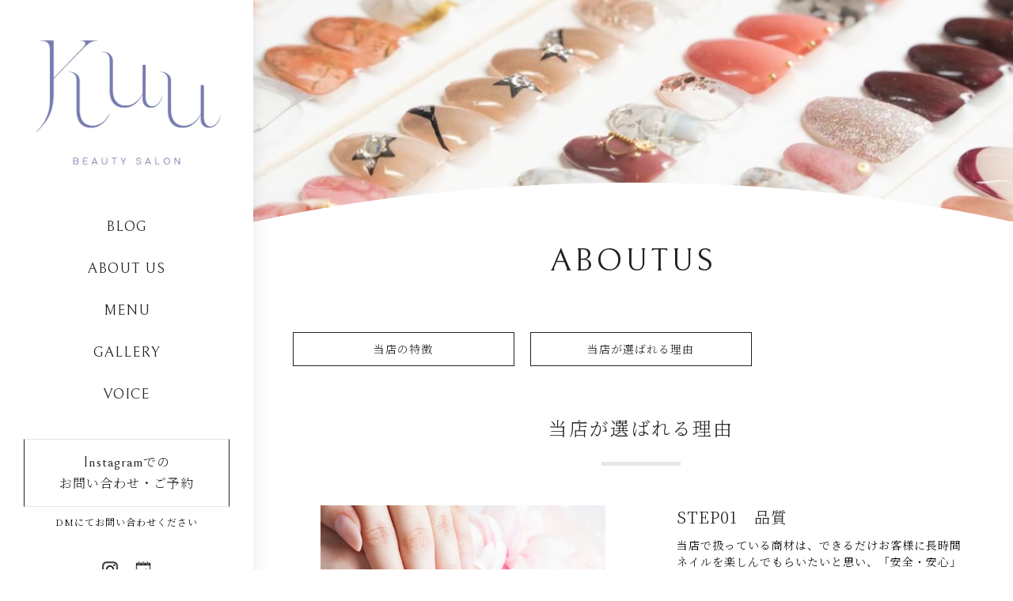

--- FILE ---
content_type: text/html; charset=utf-8
request_url: https://sk-nail34y.com/page03.aspx?ct=1&it=3
body_size: 10187
content:


<!DOCTYPE html>

<html xmlns="http://www.w3.org/1999/xhtml" lang="ja">
<head><meta http-equiv="Content-Type" content="text/html; charset=utf-8" /><title>
	"Beauty Salon Kuu-ABOUT US-STEP01　品質"
</title><!-- Global site tag (gtag.js) - Google Analytics -->
<script async src="https://www.googletagmanager.com/gtag/js?id=UA-194163139-16"></script>
<script>
  window.dataLayer = window.dataLayer || [];
  function gtag(){dataLayer.push(arguments);}
  gtag('js', new Date());

  gtag('config', 'UA-194163139-16');
  gtag('config', 'G-MBTY3RXP9P');
  gtag('config', 'AW-10929252076');
</script>
<meta name="viewport" content="width=device-width, initial-scale=1.0" />
<meta name="description" content="ABOUT US-宇都宮市にある”Beauty Salon Kuu”は、水素吸入サロンでもある個室のネイルサロンとして多くのお客様にサービスを提供しています。皆様にお気軽に美を追求していただきたく、安い値段設定で今までの経験と実績からより良いクオリティをご提供致します。">
<meta name="keywords" content="宇都宮市,ネイルサロン,水素吸入サロン,安い,個室">
<meta name="robots" content="ALL" /><meta name="format-detection" content="telephone=no" /><meta http-equiv="x-ua-compatible" content="IE=edge" /><link rel="icon" href="favicons/favicon.ico" /><!--ファビコン指定-->
<link rel="apple-touch-icon" sizes="152x152" href="favicons/apple_icon.png" />
<link rel="canonical" href="https://sk-nail34y.com/page03.aspx">
<link rel="stylesheet" href="./css/DesignCss.css">
<link rel="stylesheet" href="css/t_style.css" type="text/css">
<link rel="stylesheet" href="css/lightbox.css" type="text/css">
<link rel="stylesheet" href="css/swiper.min.css" type="text/css">
<link rel="stylesheet" href="css/jquery.fatNav.css" type="text/css">

<link href="https://fonts.googleapis.com/css?family=Raleway" rel="stylesheet">
<link href="https://use.fontawesome.com/releases/v5.0.6/css/all.css" rel="stylesheet">
<link rel="stylesheet" href="./css/ColorTemplate.css" type="text/css">
<script type="text/javascript" src="./jquery-3.1.1.min.js"></script>
<script type="text/javascript" src="./common.js"></script>
<script type="text/javascript" src="./js/DesignJs.js"></script>

<script type="text/javascript" src="./js/jquery-1.11.1.min.js"></script>
<link rel="stylesheet" href="./css/fakeLoader.css" type="text/css">
<script src="./js/fakeLoader.js"></script>
<link href="css/CmsCss.css" rel="stylesheet" />
<link href="myCss.css" rel="stylesheet" />
<script type="application/ld+json">
{
"@context": "https://schema.org",
"@type": "BreadcrumbList",
"itemListElement": [{
"@type": "ListItem",
"position": 1,
"item": {
"@id": "https://sk-nail34y.com/",
"name": "Beauty Salon Kuu"
}
},{
"@type": "ListItem",
"position": 2,
"item": {
"@id": "https://sk-nail34y.com/page03.aspx",
"name": "ABOUT US"
}
}]
}
</script>
<!-- 記事構造化データ -->
<script type="application/ld+json">
{
  "@context": "https://schema.org",
  "@type": "Article",
  "mainEntityOfPage": {
    "@type": "WebPage",
    "@id": "https://sk-nail34y.com//page03.aspx&?ct=1it=3"
  },
  "headline": "特徴01　安い料金設定！",
  "image": [
     "https://sk-nail34y.com/Up_Img/425/cahxg52q.png"
   ],
  "datePublished": "2026-01-20T17:52:06",
  "dateModified": "2026-01-20T17:52:06",
  "author": {
    "@type": "Person",
    "name": "Beauty Salon Kuu"
  },
   "publisher": {
    "@type": "Organization",
    "name": "Beauty Salon Kuu",
    "logo": {
      "@type": "ImageObject",
      "url": "https://sk-nail34y.com/Up_Img/425/cahxg52q.png"
    }
  },
  "description": "当店では、多くの皆様にお気軽にネイルから美を追求していただきたいとの想いから、他店では考えられない格安の料金設定でご案内しております。
なので、まずはお試しでという方にもおすすめです。
しかし、サービスには一切妥協は致しません。
当店にお越しくださった皆様が笑顔で晴れやかな気持ちになっていただけるよう、豊富な経験と実績をもとにサービスをご提供致しております。
まずは一度足を運んでください！きっと満足すること間違いなしです！"
}
</script>

<script type="application/ld+json">
{
  "@context": "https://schema.org",
  "@type": "Article",
  "mainEntityOfPage": {
    "@type": "WebPage",
    "@id": "https://sk-nail34y.com//page03.aspx&?ct=1it=3"
  },
  "headline": "特徴02　今話題の水素吸入ができる！",
  "image": [
     "https://sk-nail34y.com/Up_Img/425/cahxg52q.png"
   ],
  "datePublished": "2026-01-20T17:52:06",
  "dateModified": "2026-01-20T17:52:06",
  "author": {
    "@type": "Person",
    "name": "Beauty Salon Kuu"
  },
   "publisher": {
    "@type": "Organization",
    "name": "Beauty Salon Kuu",
    "logo": {
      "@type": "ImageObject",
      "url": "https://sk-nail34y.com/Up_Img/425/cahxg52q.png"
    }
  },
  "description": "今巷で話題の水素吸入をネイルしながら行うことができます！
水素吸入により身体の中から美しく、そして外見もネイルで美しく！！
美を追求したい！綺麗になりたい！そんな方は、是非当ネイルサロンにお越しください！
ネイルデザインは当店サイトの【GALLERY】をご覧ください。
是非、当店のネイル・水素吸入で、中も外も美しくなりませんか？？"
}
</script>

<script type="application/ld+json">
{
  "@context": "https://schema.org",
  "@type": "Article",
  "mainEntityOfPage": {
    "@type": "WebPage",
    "@id": "https://sk-nail34y.com//page03.aspx&?ct=1it=3"
  },
  "headline": "特徴03　落ち着いた内装で気持ちも安らぎます♪",
  "image": [
     "https://sk-nail34y.com/Up_Img/425/cahxg52q.png"
   ],
  "datePublished": "2026-01-20T17:52:06",
  "dateModified": "2026-01-20T17:52:06",
  "author": {
    "@type": "Person",
    "name": "Beauty Salon Kuu"
  },
   "publisher": {
    "@type": "Organization",
    "name": "Beauty Salon Kuu",
    "logo": {
      "@type": "ImageObject",
      "url": "https://sk-nail34y.com/Up_Img/425/cahxg52q.png"
    }
  },
  "description": "当店は、自宅で行っているプライベートサロンでございます。
なので、生活感もあり落ち着いた内装となっております。
お子様連れも大歓迎です！是非、お気軽にお越しください！"
}
</script>

<script type="application/ld+json">
{
  "@context": "https://schema.org",
  "@type": "Article",
  "mainEntityOfPage": {
    "@type": "WebPage",
    "@id": "https://sk-nail34y.com//page03.aspx&?ct=1it=3"
  },
  "headline": "STEP01　品質",
  "image": [
     "https://sk-nail34y.com/Up_Img/425/x0dkvtbd.jpg"
   ],
  "datePublished": "2026-01-20T17:52:06",
  "dateModified": "2026-01-20T17:52:06",
  "author": {
    "@type": "Person",
    "name": "Beauty Salon Kuu"
  },
   "publisher": {
    "@type": "Organization",
    "name": "Beauty Salon Kuu",
    "logo": {
      "@type": "ImageObject",
      "url": "https://sk-nail34y.com/Up_Img/425/cahxg52q.png"
    }
  },
  "description": "当店で扱っている商材は、できるだけお客様に長時間ネイルを楽しんでもらいたいと思い、「安全・安心」を第一に考え、多種類の商材を使用しております。
お客様の爪の状態に合わせて爪や肌に優しい品質の商材を選定し、揃えております。
原価にこだわらず、最高級の商材を惜しみなく使用することで、お客様に長くネイルを楽しんでいただきたいと考えております。"
}
</script>

<script type="application/ld+json">
{
  "@context": "https://schema.org",
  "@type": "Article",
  "mainEntityOfPage": {
    "@type": "WebPage",
    "@id": "https://sk-nail34y.com//page03.aspx&?ct=1it=3"
  },
  "headline": "STEP02　ケア",
  "image": [
     "https://sk-nail34y.com/Up_Img/425/3rxfnnox.jpg"
   ],
  "datePublished": "2026-01-20T17:52:06",
  "dateModified": "2026-01-20T17:52:06",
  "author": {
    "@type": "Person",
    "name": "Beauty Salon Kuu"
  },
   "publisher": {
    "@type": "Organization",
    "name": "Beauty Salon Kuu",
    "logo": {
      "@type": "ImageObject",
      "url": "https://sk-nail34y.com/Up_Img/425/cahxg52q.png"
    }
  },
  "description": "“ネイルケア”こそが美しいネイルへの第一歩だと考えております。
当店は最先端のネイルマシンを使用し、必要なキューティクルは残し、爪に沿って延びてくるルースキューティクル（甘皮の部分から爪の表面に張り付いてきている薄い皮）をやさしくていねいに除去致します。
定期的にケアを行うことで、爪の成長が促進され、健康な爪へと生まれ変わります。
ケアはマニキュアやジェルの下準備ではなく、健康な“自爪つくり”です。
ヒビが入ったり、割れてしまった爪や爪の形にコンプレックスがあるお客様も一度ご来店ください。"
}
</script>

<script type="application/ld+json">
{
  "@context": "https://schema.org",
  "@type": "Article",
  "mainEntityOfPage": {
    "@type": "WebPage",
    "@id": "https://sk-nail34y.com//page03.aspx&?ct=1it=3"
  },
  "headline": "STEP03　デザイン",
  "image": [
     "https://sk-nail34y.com/Up_Img/425/o5denubu.jpg"
   ],
  "datePublished": "2026-01-20T17:52:06",
  "dateModified": "2026-01-20T17:52:06",
  "author": {
    "@type": "Person",
    "name": "Beauty Salon Kuu"
  },
   "publisher": {
    "@type": "Organization",
    "name": "Beauty Salon Kuu",
    "logo": {
      "@type": "ImageObject",
      "url": "https://sk-nail34y.com/Up_Img/425/cahxg52q.png"
    }
  },
  "description": "ただ、ご希望のデザインを爪に施すのではなく、お客様のネイルをスタイリングさせていただいております。
初めてネイルをする方やどんな風にすればいいかわからない方でも安心してください。
既存デザインの色変更などのアレンジ変更、画像持参もしていただけます。
お客様一人ひとりに合ったカラーやバランスをご提案致します。
どうしたら指先が綺麗に見えるのか、その方の爪の大きさや形、肌の色によって、綺麗に見えるバランスがあります。
しっかりとカウンセリングのお時間をいただき、お客様のご希望にそったネイルをスタイリングさせていただきます。"
}
</script>

<script type="application/ld+json">
{
  "@context": "https://schema.org",
  "@type": "Article",
  "mainEntityOfPage": {
    "@type": "WebPage",
    "@id": "https://sk-nail34y.com//page03.aspx&?ct=1it=3"
  },
  "headline": "STEP04　技術",
  "image": [
     "https://sk-nail34y.com/Up_Img/425/v5s04zq1.jpg"
   ],
  "datePublished": "2026-01-20T17:52:06",
  "dateModified": "2026-01-20T17:52:06",
  "author": {
    "@type": "Person",
    "name": "Beauty Salon Kuu"
  },
   "publisher": {
    "@type": "Organization",
    "name": "Beauty Salon Kuu",
    "logo": {
      "@type": "ImageObject",
      "url": "https://sk-nail34y.com/Up_Img/425/cahxg52q.png"
    }
  },
  "description": "最先端の技術をご提供するべく、“短時間・高い品質”を常に目指し、日々改善・向上することに徹底しております。
ネイルの完成に時間がかかりすぎる、技術にムラがある、接客にムラがある。
そう言った部分を、講習会により改善し、技術や接客のレベルを底上げする時間に投資をしております。
お客様の大切なお時間を頂戴するため、無駄のない動き、丁寧な施術、高い技術をご提供致します。"
}
</script>

<script type="application/ld+json">
{
  "@context": "https://schema.org",
  "@type": "Article",
  "mainEntityOfPage": {
    "@type": "WebPage",
    "@id": "https://sk-nail34y.com//page03.aspx&?ct=1it=3"
  },
  "headline": "STEP05　空間",
  "image": [
     "https://sk-nail34y.com/Up_Img/425/l4ilqfef.jpg"
   ],
  "datePublished": "2026-01-20T17:52:06",
  "dateModified": "2026-01-20T17:52:06",
  "author": {
    "@type": "Person",
    "name": "Beauty Salon Kuu"
  },
   "publisher": {
    "@type": "Organization",
    "name": "Beauty Salon Kuu",
    "logo": {
      "@type": "ImageObject",
      "url": "https://sk-nail34y.com/Up_Img/425/cahxg52q.png"
    }
  },
  "description": "サロンという空間を、ただ施術しに来るところではなく、オーナーとお客様がもっと親密な交流を楽しめる場にしたい。
そして、繋がりを持てる場でありたい。
そんな思いが詰まった空間になっています。
閑静な住宅街の中にあり、静かでゆったりとしたくつろぎの時間をお過ごしいただけます。
お客様のご意見に耳をしっかり傾け、お爪の状態・目元の状態に合わせた施術を行いライフスタイルに沿ったコーディネートをいたします。
どうぞ日頃の疲れも癒しに来てください。"
}
</script>

</head>
<body id="body" class=""><!-- bodyに属性を追加するためにIDを追加 -->
    <form method="post" action="./page03.aspx?ct=1&amp;it=3" id="form1">
<div class="aspNetHidden">
<input type="hidden" name="__EVENTTARGET" id="__EVENTTARGET" value="" />
<input type="hidden" name="__EVENTARGUMENT" id="__EVENTARGUMENT" value="" />
<input type="hidden" name="__VIEWSTATE" id="__VIEWSTATE" value="h0Cw+VUrsyECilaDSb8wEWTdSN0PXRD7tnKYZjukkE7kzmiKxySbefUqLLi/LEJPgr6Xsi60zku0YZqBaLjAbdAkhk83OvhLinC5eGsMl42q5Y+/Xcv4vI41KqLbKpSf" />
</div>

<script type="text/javascript">
//<![CDATA[
var theForm = document.forms['form1'];
if (!theForm) {
    theForm = document.form1;
}
function __doPostBack(eventTarget, eventArgument) {
    if (!theForm.onsubmit || (theForm.onsubmit() != false)) {
        theForm.__EVENTTARGET.value = eventTarget;
        theForm.__EVENTARGUMENT.value = eventArgument;
        theForm.submit();
    }
}
//]]>
</script>


<script src="/WebResource.axd?d=pynGkmcFUV13He1Qd6_TZE2sCDXWJftlGaDMuQglGKNKKEzsB93wIZ7rxqdA1T-zUyYrH-Ep7m6mnNZ2FDdfXQ2&amp;t=638902095720898773" type="text/javascript"></script>


<script src="Scripts/WebForms/MsAjax/MicrosoftAjax.js" type="text/javascript"></script>
<script src="Scripts/WebForms/MsAjax/MicrosoftAjaxWebForms.js" type="text/javascript"></script>
<div class="aspNetHidden">

	<input type="hidden" name="__VIEWSTATEGENERATOR" id="__VIEWSTATEGENERATOR" value="AC4CBDBF" />
</div>
        <!-- パスワード処理 -->
        <script type="text/javascript">
            function fncPass() {
                __doPostBack("btnPass");
            }
        </script>
        <script type="text/javascript">
//<![CDATA[
Sys.WebForms.PageRequestManager._initialize('ScriptManager1', 'form1', [], [], [], 90, '');
//]]>
</script>

        <script>
	$('body').prepend('<div id="fakeloader" class="bg_color1"></div>');
	//ローディング処理
	$("#fakeloader").fakeLoader({
		timeToHide: 1200,
		spinner: "spinner7",
		bgColor: "none"
	});	
</script>
	<div class="flex_box">
		<header class="grid_3 bg_color4 posi_rel pd_t-50px grid_12_tb pd_clear_tb posi_fix pd_t-10px_tb pd_b-10px_tb">
			<div class="head_box width_300-max pd_l-20px pd_r-20px">
				<div class="pc_box">
					<h1 id="logo" class="logo width_300-max txt_center txt_left_tb width_200-max_tb width_150-max_sp pd_l-10px pd_r-10px"><a href="."><img src="./Up_Img/425/cahxg52q.png" alt="宇都宮市で安い水素吸入サロンでもある個室のネイルサロン”Beauty Salon Kuu”です。"></a></h1>
					<nav id="main_menu" class="mg_t-50px d_none_tb">
						<ul>
							<li ><a class="d_block txt_color3 mg_b-30px motion05s" href="page02.aspx">BLOG</a></li>
							<li ><a class="d_block txt_color3 mg_b-30px motion05s" href="page03.aspx">ABOUT US</a></li>
							<li ><a class="d_block txt_color3 mg_b-30px motion05s" href="page04.aspx">MENU</a></li>
							<li ><a class="d_block txt_color3 mg_b-30px motion05s" href="page05.aspx">GALLERY</a></li>
							<li ><a class="d_block txt_color3 mg_b-30px motion05s" href="page06.aspx">VOICE</a></li>
						</ul>
					</nav>
					
					<div class="head_banner txt_center d_none_tb">
					    <a href="https://www.instagram.com/sknail.kuu/" target="_blank" class="d_block pd_t-15px pd_b-15px button border_so1 border_color1 txt_color3 font_en hvr_txt_white motion05s">Instagram<span class="font_100per">での<br>お問い合わせ・ご予約</span></a>
					    <p class="font_4dw mg_t-10px">DMにてお問い合わせください</p>
					</div>
					<!--<div class="contact_bt txt_center d_none_tb"><a class="d_block pd_t-15px pd_b-15px button border_so1 border_color1 txt_color3 font_en hvr_txt_white motion05s" href="page08.aspx"><i class="fas fa-envelope"></i> CONTACT</a></div>
					<div class="tel_bt txt_center mg_t-20px d_none_tb"><a class="d_block pd_t-15px pd_b-15px button border_so1 border_color1 txt_color3 font_en hvr_txt_white motion05s" href="tel:"><i class="fas fa-phone"></i> </a></div>-->
					<div class="link_box mg_t-40px d_none_tb">
					<ul class="d_flex flex_space-between">
						<li class="grid_1 grid_1_tb grid_1_sp txt_center  square_img"><a class="motion05s hvr_opa06" href="https://www.instagram.com/sknail.kuu" title="Instagram" target="_blank"><img class="width_30" src="./Up_Img/425/yhbworag.png" alt="Instagram"></a></li>
<li class="grid_1 grid_1_tb grid_1_sp txt_center  square_img"><a class="motion05s hvr_opa06" href="https://nailiejp.page.link/1T5Gadk6zUEbx6D39" title="ネット予約" target="_blank"><img class="width_30" src="./Up_Img/425/yuhjjs4q.png" alt="ネット予約"></a></li>

					</ul>
				</div>
				</div>
				<div id="sp_nav" class="d_none d_block_tb grid_4">
					<div class="nav_contents">
						<div class="fat-nav">
							<div class="fat-nav__wrapper">
								<ul class="bg_white">
									<li><a class="txt_color3 font_bold font_en" href=".">TOP</a></li>
									<li ><a class="txt_color3 font_bold font_en" href="page02.aspx">BLOG</a></li>
									<li ><a class="txt_color3 font_bold font_en" href="page03.aspx">ABOUT US</a></li>
									<li ><a class="txt_color3 font_bold font_en" href="page04.aspx">MENU</a></li>
									<li ><a class="txt_color3 font_bold font_en" href="page05.aspx">GALLERY</a></li>
									<li ><a class="txt_color3 font_bold font_en" href="page06.aspx">VOICE</a></li>
									<li ><a class="txt_color3 font_bold font_en" href="page07.aspx">INFORMATION</a></li>
									<li ><a class="txt_color3 font_bold font_en" href="page08.aspx">CONTACT</a></li>
									<li ><a class="txt_color3 font_bold font_en" href="page09.aspx">PRIVACY POLICY</a></li>
									<li ><a class="txt_color3 font_bold font_en" href="page10.aspx">SITEMAP</a></li>
									<li class="width_400-max">
                    					<div class="nav_banner txt_center">
                    					    <a href="https://www.instagram.com/sknail.kuu/" target="_blank" class="d_block pd_t-15px pd_b-15px button border_so1 border_color1 txt_color3 font_en hvr_txt_white motion05s"><span class="font_10up font_2up_tb">Instagram</span><span class="font_4up font_2dw_tb">での<br>お問い合わせ・ご予約</span></a>
                    					    <p class="font_4dw mg_t-10px">DMにてお問い合わせください</p>
                    					</div></li>
									<!--<li class="letter_2 font_en"><a class="d_blcok pd_10px pd_r-30px pd_l-30px txt_color3 font_bold border_so1 border_color1" href="tel:"><i class="fas fa-phone"></i> </a></li>-->
								</ul>
							</div>
						</div>
					</div>
				</div>
			</div>
		</header>
		<div class="main_box grid_9 grid_12_tb">
			<main>
				<section id="page_title">
					<div class="title_img posi_rel" style="background-image: url(./Up_Img/425/32xawjay.jpg);"></div>
					<div class="page_box mg_t-30px mg_t-20px_tb mg_b-50px mg_b-30px_sp mg_l-40px pd_r-20px mg_l-20px_tb">
						<h2 class="font_30 font_25_tb font_20_sp txt_color1 font_en letter_4 txt_shadow-b">ABOUT US</h2>
						<p class="font_14 font_12_sp txt_color3 font_en txt_shadow-b"></p>
					</div>
				</section>
				
				<article class="width_1280-max width_100per_tb width_100-min_tb pd_l-40px pd_r-20px pd_t-50px pd_b-50px pd_l-20px_tb pd_t-10px_tb pd_b-30px_sp">
					<section class="width_1000-max mg_b-100px pd_l-r5per_sp">		
						<div id="cms_2-a" class="cms_wrap">
<ul class="cate_list">
<li><a href="#cate0">当店の特徴</a></li>
<li><a href="#cate1">当店が選ばれる理由</a></li>

</ul>
<div class="cate_wrap mg_t-20px">
<div class="cate" id="cate1">
<h3 class="cate_title pd_l-r5per pd_t-10px pd_b-10px mg_b-30px letter_2 border_so2-t border_so2-b border_color1 d_inline_b d_block_tb font_8up font_6up_tb font_4up_sp">当店が選ばれる理由</h3>

<figure class="box_img1 rectangle_img txt_center img_tool width_70per width_100per_sp mg_center mg_b-30px">
<a href="" rel="lightbox" title="当店が選ばれる理由">
<img src="" alt="当店が選ばれる理由"></a></figure>

<p class="cate_txt1 font_2dw_tb"></p>
<div class="box_wrap">
<div class="cate_box d_flex mg_t-50px flex_top-left pd_b-50px border_so1-b border_color2">
<div class="box_item grid_6 grid_12_sp pd_l-r5per mg_b-20px_sp">
<figure class="box_img1 normal_img txt_center img_tool">
<a href="./Up_Img/425/x0dkvtbd.jpg" rel="lightbox" title="STEP01　品質">
<img src="./Up_Img/425/x0dkvtbd.jpg" alt="STEP01　品質"></a></figure>
</div>
<div class="box_item grid_6 grid_12_sp pd_l-r5per">
<h4 class="box_title1 mg_b-10px txt_color1 font_4up font_2up_tb font_100per_sp">STEP01　品質</h4>
<p class="box_txt1 font_2dw_tb">当店で扱っている商材は、できるだけお客様に長時間ネイルを楽しんでもらいたいと思い、「安全・安心」を第一に考え、多種類の商材を使用しております。<br />お客様の爪の状態に合わせて爪や肌に優しい品質の商材を選定し、揃えております。<br />原価にこだわらず、最高級の商材を惜しみなく使用することで、お客様に長くネイルを楽しんでいただきたいと考えております。</p>
</div>
</div>

</div>
</div>
</div>

</div>
<script>
$(window).on("load resize",function(){$(".cms_wrap").ready(normal)});
$(window).on("load resize",function(){$(".cms_wrap").ready(rectangle)});
//空白処理
$('#cms_2-a .cate_box').each(function(index, elem){
	var box_item_txt=$(elem).find('.box_item');
	var box_img=$(elem).find('.box_img1 img');

	if(box_img.attr('src')==""){
		box_item_txt.addClass('grid_12');
	};
});
</script>
					</section>
				</article>
	</main>
	<!--/サイトのメイン内容-->
<footer class="width_1280-max width_100per_tb width_100-min_tb pd_l-40px pd_r-20px pd_t-50px pd_b-20px pd_l-20px_tb">
				<div class="d_flex flex_space-between flex_top">
					<div class="grid_6 grid_12_sp">
						<div id="map">
							<div class="ggmap">
								<iframe src="https://www.google.com/maps/embed?pb=!1m18!1m12!1m3!1d25628.054316607544!2d139.82159377547046!3d36.590101569498366!2m3!1f0!2f0!3f0!3m2!1i1024!2i768!4f13.1!3m3!1m2!1s0x601f68b47e630631%3A0x7751714fb046bf27!2z44CSMzIwLTAwNjUg5qCD5pyo55yM5a6H6YO95a6u5biC6aeS55Sf55S6!5e0!3m2!1sja!2sjp!4v1616487243328!5m2!1sja!2sjp" width="600" height="450" style="border:0;" allowfullscreen="" loading="lazy"></iframe>
							</div>
						</div>
					</div>
					<div class="grid_5 grid_12_sp mg_t-20px">
						<h2 class="logo"><a href="."><img class="width_200-max" src="./Up_Img/425/hbsa015g.png" alt="宇都宮市で安い水素吸入サロンでもある個室のネイルサロン”Beauty Salon Kuu”です。"></a></h2>
						<p class="footer_cms txt_color3 font_14 linehight_2 mg_t-20px letter_2 linehight_1-h_sp">〒320-0065<br />栃木県宇都宮市駒生町<br /><br />営業時間　9:00 - 17:30（不定休）<br /><br />宇都宮市で安い水素吸入サロンでもある個室のネイルサロン”Beauty Salon Kuu”です。</p>
						<div class="foot_tel_bt txt_center mg_t-20px d_none_tb width_300-max"><a class="d_block pd_t-15px pd_b-15px button border_so1 border_color1 txt_color3 font_en hvr_txt_white motion05s mg_center_sp" href="tel:"><i class="fas fa-phone"></i> </a></div>
					</div>
				</div>
				<div class="link_box mg_t-40px d_none d_block_tb">
					<ul class="d_flex flex_space-between">
						<li class="grid_1 grid_1_tb grid_1_sp txt_center  square_img"><a class="motion05s hvr_opa06" href="https://www.instagram.com/sknail.kuu" title="Instagram" target="_blank"><img class="width_30" src="./Up_Img/425/yhbworag.png" alt="Instagram"></a></li>
<li class="grid_1 grid_1_tb grid_1_sp txt_center  square_img"><a class="motion05s hvr_opa06" href="https://nailiejp.page.link/1T5Gadk6zUEbx6D39" title="ネット予約" target="_blank"><img class="width_30" src="./Up_Img/425/yuhjjs4q.png" alt="ネット予約"></a></li>

					</ul>
				</div>
				<div class="posi_rel">
					<p id="page-top" class="mg_t-40px mg_t-20px_tb">
						<a class="txt_color1" href="#">
							<i class="fas fa-chevron-up d_block mg_center font_30"></i>
							<span class="d_block mg_center font_12 font_en txt_color1 txt_center font_bold letter_1">Page Top</span>
						</a>
					</p>
				</div>
				<div id="footer_menu" class="mg_t-50px txt_center mg_t-30px_sp">
					<ul class="d_flex flex_top d_block_tb">
						<li  class="column_3 font_14 pd_r-20px pd_10px_tb"><a class="txt_color_nomal motion05s hvr_opa07 font_en" href="page07.aspx">INFORMATION</a></li>
						<li  class="column_3 font_14 pd_l-10px pd_r-10px pd_10px_tb"><a class="txt_color_nomal motion05s hvr_opa07 font_en" href="page08.aspx">CONTACT</a></li>
						<li  class="column_3 font_14 pd_l-10px pd_r-10px pd_10px_tb"><a class="txt_color_nomal motion05s hvr_opa07 font_en" href="page09.aspx">PRIVACY POLICY</a></li>
						<li  class="column_3 font_14 pd_l-20px pd_10px_tb"><a class="txt_color_nomal motion05s hvr_opa07 font_en" href="page10.aspx">SITEMAP</a></li>
					</ul>
				</div>
				<div id="copyright" class="txt_center font_12 mg_t-30px">
					<small class="font_en">Copyright&copy; <a class="txt_color_nomal" href=".">Beauty Salon Kuu</a> All Rights Reserved.</small>
				</div>
			</footer>
		</div>
<!--/フッター-->
	</div>
    </form>
    <link rel="stylesheet" href="./Dup/css/cms_ie.css" type="text/css">
<script src="js/jquery-1.11.1.min.js"></script>
<script src="js/fakeLoader.js"></script>
<script src="js/swiper.min.js"></script>
<script src="js/lightbox.js"></script>
<script src="js/jquery.fatNav.min.js"></script>
<script src="js/jquery.flexslider-min.js"></script>
<script src="js/ofi.min.js"></script>
    <script type='text/javascript' charset='UTF-8' src='utility.js'></script>
</body>
</html>


--- FILE ---
content_type: text/css
request_url: https://sk-nail34y.com/css/ColorTemplate.css
body_size: 493
content:
@charset "utf-8";
/* CSS Document */
/* color */
.txt_color_nomal{color: #212121;}
.txt_white{color: white;}
.txt_red{color: red;}
.txt_color1{color: #212121} /* メインカラー */
.txt_color2{color: #e6e6e6} /* サブカラー */
.txt_color3{color: #212121} /* アクセントカラー1 */
.txt_color4{color: #f7f7f7} /* アクセントカラー2 */

/* background-color */
.bg_white{background-color: white} /* 白背景 */
.bg_black{background-color: black} /* 黒背景 */
.bg_color1{background-color: #212121} /* メインカラー */
.bg_color2{background-color: #e6e6e6} /* サブカラー */
.bg_color3{background-color: #212121} /* アクセントカラー1 */
.bg_color4{background-color: #f7f7f7} /* アクセントカラー2 */
.bg_color_clear{background-color: transparent!important}


/* border-color ※!important */
.border_color1{border-color: #212121}
.border_color2{border-color: #e6e6e6}
.border_color3{border-color: #212121}
.border_color4{border-color: #f7f7f7}


/* hover ---------------------------------------------------------------------------------------------*/
/* color */
.hvr_txt_color_nomal:hover{color: #212121;}
.hvr_txt_white:hover{color: white;}
.hvr_txt_red:hover{color: red;}
.hvr_txt_color1:hover{color: #212121} /* メインカラー */
.hvr_txt_color2:hover{color: #e6e6e6} /* サブカラー */
.hvr_txt_color3:hover{color: #212121} /* アクセントカラー1 */
.hvr_txt_color4:hover{color: #f7f7f7} /* アクセントカラー2 */

/* background-color */
.hvr_bg_white:hover{background-color: white} /* 白背景 */
.hvr_bg_black:hover{background-color: black} /* 黒背景 */
.hvr_bg_color1:hover{background-color: #212121} /* メインカラー */
.hvr_bg_color2:hover{background-color: #e6e6e6} /* サブカラー */
.hvr_bg_color3:hover{background-color: #212121} /* アクセントカラー1 */
.hvr_bg_color4:hover{background-color: #f7f7f7} /* アクセントカラー2 */
.hvr_bg_color_clear:hover{background-color: transparent!important}


/* border-color ※!important */
.hvr_border_color1:hover{border-color: #212121}
.hvr_border_color2:hover{border-color: #e6e6e6}
.hvr_border_color3:hover{border-color: #212121}
.hvr_border_color4:hover{border-color: #f7f7f7}

--- FILE ---
content_type: text/css
request_url: https://sk-nail34y.com/css/CmsCss.css
body_size: 610
content:
#cms_1-f #news_list > li{
	cursor: pointer;
}
#cms_1-f #news_list > li a i{
	transition: all 0.3s;
}
#cms_1-f #news_list > li a:hover i{
	padding-right: 10px;
}

.cms_1-f .box_wrap{
	align-items:flex-start!important;
}

@media screen and (max-width: 667px){
	.cms_1-f .cate_box:last-of-type{
		margin-bottom: 0;
		border-bottom: none;
	}
}#cms_2-a .cate{
	margin-bottom: 50px;
}
#cms_2-a .cate .cate_box:last-of-type{
	border-bottom: none;
}

.cms_2-a{
	position: relative;
}
.cms_2-a .swiper-button-prev,.cms_2-a .swiper-button-next{
	top: 50%;
	transform: translate(0,-50%);
	width: auto!important;
	height: auto!important;
	font-size: 30px;
}
.cms_2-a .swiper-button-prev{
	left: 10px;
}
.cms_2-a .swiper-button-next{
	right: 10px;
}
.cms_2-a .swiper-button-prev, .cms_2-a .swiper-button-next,.cms_2-a .swiper-button-prev,.cms_2-a .swiper-container-rtl .swiper-button-next{
	background-image:none;
}@media screen and (max-width: 667px){
	#cms_3-c .cate_title{
		margin-left: 0;
	}
	#cms_3-c .box_title2{
		/*border: none;*/
	}
}#cms_4-b .box_wrap{
	justify-content: flex-start;
}
#cms_4-b .cate_box{
	margin: 0 1%;
}
.cms_4-b .cate_box{
	margin: 0 1%;
}
@media screen and (max-width: 667px){
	#cms_4-b .cate_box{
		margin: 0 auto;
	}
	.cms_4-b .cate_box{
		margin: 0 auto;
	}
}#cms_6-c .arrow {
	bottom: -100px;
	left: 50%;
	transform: translate(-50%,0);
	height: 100px;
	z-index: 3;
}
#cms_6-c .circle  {
	bottom: -20px;
	left: 50%;
	transform: translate(-50%,-50%);
	height: 20px;
	z-index: 4;
}
#cms_6-c .cate_box:last-of-type > span{
	display: none;
}

@media screen and (max-width: 768px){
	.cms_6-c .cate_box:last-child{
		margin-bottom: 0;
	}
}#cms_1-b .cate_box{border-top:none;}

@media screen and (max-width: 667px){
	#cms_1-b .pager li:not(.prev){
		display: none;
	}
}#cms_2-b .cate:last-of-type,
.cms_2-b .cate:last-of-type{
	margin-bottom:0px;
}

--- FILE ---
content_type: text/css
request_url: https://sk-nail34y.com/myCss.css
body_size: 1709
content:
@import url('https://fonts.googleapis.com/css2?family=Bellefair&family=Noto+Serif+JP:wght@300&display=swap');

#fakeloader{background-color: #fff}
.spinner7 > div{background-color: #e6e6e6}

body, .font_sans-serif, .font_en{font-family: 'Noto Serif JP', "游明朝", "YuMincho", "ＭＳ Ｐ明朝", "MS PMincho","ヒラギノ明朝 Pro W3", "Hiragino Mincho Pro", "Sawarabi Mincho", "serif"}

#page_title .font_en, #main_menu, #main_menu, .button, #top_cms .cms_title .font_en, a[href^="tel:"], #footer_menu .font_en, .con2_title{font-family: 'Bellefair', 'Noto Serif JP', "游明朝", "YuMincho", "ＭＳ Ｐ明朝", "MS PMincho","ヒラギノ明朝 Pro W3", "Hiragino Mincho Pro", "Sawarabi Mincho", "serif"}

.button{border-top: solid 1px #e6e6e6;border-bottom: solid 1px #e6e6e6;font-size: 18px;z-index: 1}
.button:hover{border-top: solid 1px #212121;border-bottom: solid 1px #212121}
.button::after{width: 100%;height: 0;background-color: #212121;top: auto;left: 0;bottom: 0;border-radius: 0;transform: none;transition: 0.5s cubic-bezier(.09,.9,.32,1.01)}
.button:hover::after{box-shadow: none;height: 100%}
.button2:hover{box-shadow: none;transform: translateY(-5px);background-color: #eee;}

.fa-envelope{display: none}
.txt_shadow, .txt_shadow-l, .txt_shadow-b{text-shadow: none}
.font_bold{font-weight: normal}

header.bg_color4{background-color: #fff;box-shadow: 0 0 20px rgba(0,0,0,0.1)}
#main_menu{margin-bottom: 30px;font-size: 18px;line-height: 1.3}
#main_menu ul li a{text-align: center;margin: 0;padding: 15px!important}
#main_menu ul li a:hover{transform: translateY(-5px)}
#main_menu ul li a::before{top: auto;bottom: 0;background-color: #ccc;width: 0!important;right: 0;margin: auto;transition: 0.5s cubic-bezier(.09,.9,.32,1.01)!important}
#main_menu ul li a:hover::before{width: 100%!important}
.link_box ul{justify-content: center}
.link_box ul li{margin: 0 10px}

#main_img::before{position: absolute;content: "";width: 100%;height: 50px;background-image: url(./Dup/img/bg_img3.png);background-size: 100% 100%;left: 0;bottom: -1px;z-index: 3}
.con1_wrap{background-image: url(./Dup/img/bg_img4.png);background-position: right bottom;background-repeat: no-repeat;background-size: 200px}
#contents1{position: relative}
#contents1 h2{text-align: center;padding-bottom: 30px;margin-bottom: 40px;position: relative}
#contents1 h2::before{position: absolute;content: "";width: 100px;height: 5px;left: 0;right: 0;bottom: 0;background-color: #e6e6e6;margin: auto}
.con3_wrap::before{position: absolute;content: "";width: 100%;top: 200px;bottom: 0;z-index: -1;left: 0;background-image: url(./Dup/img/bg_img.png);background-size: 500px}
#contents3 > div > div.grid_6:last-child{padding-top: 70px}
#contents3 h3{margin-top: 40px;padding: 10px;padding-left: 30px;border-left: solid 1px #212121}
#contents3 p{margin: 0;padding: 30px;}

#top_cms .button{font-size: 18px}
#top_cms .cms_title{padding-left: 0;text-align: center}
#top_cms .cms_title h2{font-size: 30px}
.cms_title::before{display: none}

#page_title .title_img::before{background-image: url(./Dup/img/bg_img2.png);background-size: 100% 50px;background-repeat: no-repeat;background-position: bottom center;bottom: -1px}
#page_title .page_box{margin-left: 0;padding: 0;text-align: center;margin-top: 20px}
#page_title .page_box::before{display: none}
#page_title .page_box h2{font-size: 40px}
article.pd_t-50px{padding-top: 0}

.cate_title{background-color: transparent;padding: 0;margin: 0;display: block;border: none;width: 100%!important;font-size: 24px;text-align: center;padding-bottom: 30px!important;margin-bottom: 50px;color: #212121;font-weight: normal;position: relative}
.cate_title::before{position: absolute;content: "";width: 100px;height: 5px;left: 0;right: 0;bottom: 0;background-color: #e6e6e6;margin: auto}

#page-top{font-size: 16px}
#page_title h2 span{display: inline-block}
.fadein .fade_box{opacity: 0;transform: translateY(10px) skewY(2deg);transform-origin: top left;transition: 1s}
#page_title h2 span{opacity: 0;transform: translateY(10px) skewY(10deg);transition: 0.5s}
.fadein .fade_box.active, #page_title h2 span.active{opacity: 1;transform: none}

a[href="tel:"]{
    display: none;
}


/** tablet 780 **/
@media screen and (max-width: 768px){
#logo{max-width: 120px}
.hamburger{top: 22px}
#contents3 p{padding-right: 20px}
#contents3 > div > div.grid_6:last-child{padding-top: 0}
#page_title .title_img::before{background-size: 100% 8vw}
#page_title .page_box h2{font-size: 30px}
#main_img::before{height: 8vw}
}

/** mobile 750 **/
@media screen and (max-width: 667px){

}

/** IE **/
@media all and (-ms-high-contrast:none) {
.pc_box .contact_bt a, #page10 ul li a{padding-top: 15px;padding-bottom: 15px}
.cate_list li a{padding-top: 10px;padding-bottom: 12px}
#page9 .box p a{padding-top: 3px;padding-bottom: 5px}
}

--- FILE ---
content_type: application/javascript
request_url: https://sk-nail34y.com/js/DesignJs.js
body_size: 964
content:
// JavaScript Document

$(document).ready(function() {
	$.fatNav();
	$(".hamburger__icon").addClass('bg_color1');
	var drawericon = $(".hamburger__icon").css("background-color");
	$('.hamburger__icon').append('<style>.hamburger__icon:after,.hamburger__icon:before{background-color:'+ drawericon +'}</style>');
	
	$(".cate_list").each(function(){
		$(this).addClass('d_flex flex_top-left mg_b-50px font_14_sp');
		$(this).find("li").addClass('grid_4 grid_12_sp pd_10px txt_center pd_clear_sp pd_t-10px_sp pd_b-10px_sp');
		$(this).find("li a").addClass('d_block border_so1 border_color1 txt_color3 pd_t-10px pd_b-10px motion05s button2');
	});
		
	$(".pager").each(function(){
		$(this).addClass('mg_center txt_center pd_t-30px');	
		$(this).find("li:not(.prev)").addClass('width_50 txt_center font_16 font_14_tb d_inline_b mg_l-10px mg_r-10px mg_clear_sp');	
		$(this).find("li.prev").removeClass('width_50').addClass('width_100 txt_center font_16 font_14_tb d_inline_b mg_l-10px mg_r-10px mg_clear_sp');	
		$(this).find("li a").addClass('d_block border_so1 border_color1 txt_color3 button2 motion05s');	
	});
});

$(window).on("load resize",function(){
	$('.logo').each(function(){
				var boxwidth = $(this).width(),
					imgWidth = $(this).find('img').width(),
					imgHeight = $(this).find('img').height(),
					aspectRatio = imgWidth / imgHeight;
				if(aspectRatio == 1){
					$(this).find('img').css('width','50%');
					$(this).find('img').css('height','auto');	
				}else if(aspectRatio >= 1){
					$(this).find('img').css('width','100%');
					$(this).find('img').css('height','auto');	
				}else{
					$(this).find('img').css('width','50%');
					$(this).find('img').css('height','auto');
				}
		});
	$(".link_box").each(square);
	$('.link_box .square_img img[src=""]').parents('li').hide();
});

$(document).ready(function() {
//カテゴリーリンク
if(!navigator.userAgent.match(/(iPhone|iPad|iPod|Android)/)){
		$('a[href^="#cate"]').click(function(){
			var hight = 80;
			var speed = 500; // ミリ秒
			var href= $(this).attr("href");
			var target = $(href == "#" || href == "" ? 'html' : href);
			var position = target.offset().top-hight;
			$('body,html').animate({scrollTop:position}, speed, 'swing');
			return false;
		});

}
if(navigator.userAgent.match(/(iPhone|iPad|iPod|Android)/)){
	$('a[href^="#cate"]').click(function(){
			var hight = 100;
			var speed = 500; // ミリ秒
			var href= $(this).attr("href");
			var target = $(href == "#" || href == "" ? 'html' : href);
			var position = target.offset().top-hight;
			$('body,html').animate({scrollTop:position}, speed, 'swing');
			return false;
		});
}
  $('a[href^="#contents_box"]').click(function(){
    var speed = 500;
    var href= $(this).attr("href");
    var target = $(href == "#" || href == "" ? 'html' : href);
    var position = target.offset().top;
    $("html, body").animate({scrollTop:position}, speed, "swing");
    return false;
  });
});

--- FILE ---
content_type: application/javascript
request_url: https://sk-nail34y.com/utility.js
body_size: 819
content:
// JavaScript Document
$(function(){
	$.fn.url2link = function(options) {
		var settings = $.extend({
			attr: {},
			callback: null
		}, options || {});

		this.find('*').not('script,style,frame,iframe').contents().add(this).filter(function(){
			return this.nodeType == 3;
		}).each(function(){
			try {
				var matchData = $(this).text().match(/(?:h?t)?(tps?:\/\/[^ \t\n　<>"'）)]+)/i);
				if (null == matchData) { return; }
			} catch(e) { return; }

			var middlebit = this.splitText(matchData.index);
			var endbit = middlebit.splitText(matchData[0].length);
			var url = 'ht' + matchData[1];
			var a = $(middlebit).wrap('<a class="linkStyle d_line_b motion03s hvr_opa07 txt_color3 border_so1-b" rel="noopener"></a>').parent().attr('href', url).attr(settings.attr).text(url);
			if (settings.callback) { settings.callback.call(a[0], url); }
			$(endbit).url2link(options);
		});
		return this;
	};
});
$(function(){
    //$('body').url2link();

    // target="_blank" を指定する場合
    $('body').url2link({attr: {target: '_blank'}});

var container = document.querySelector('#page_title h2');
var content = container.textContent;
var text = content.trim();
var newHtml = "";
text.split("").forEach(function(v) {
    newHtml += "<span>" + v + "</span>";
});
container.innerHTML = newHtml;
});

$(window).on('scroll load', function() {
	setTimeout(function(){
		$("#page_title h2").each(function(i){
			$(this).find("span").each(function(i){
				$(this).delay(i *50).queue(function(next) {
					$(this).addClass('active');
					next();
				});
			});
		});
	},1200);
});